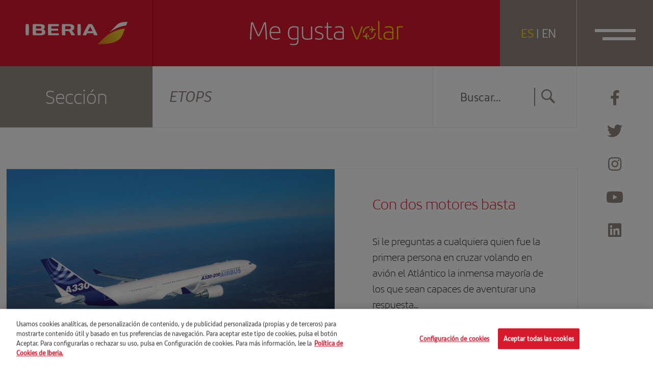

--- FILE ---
content_type: text/html; charset=UTF-8
request_url: https://megustavolar.iberia.com/tag/etops/
body_size: 12009
content:
<!DOCTYPE html>
<html lang="es">
<head>

		<script>
				var digital_data = {
			'Language' : 'es',
			'Market' : 'ES',
						'ModeWeb' : window.innerWidth < 768 ? 'mobile' : window.innerWidth >= 1024 ? 'desktop' : 'tablet',
			'UserStatus' : 'no_logado',
		};

		dataLayer = [];
		dataLayer.push(digital_data);
	</script>
	
	<!-- Google Tag Manager -->

	<script>(function(w,d,s,l,i){w[l]=w[l]||[];w[l].push({'gtm.start':
	new Date().getTime(),event:'gtm.js'});var f=d.getElementsByTagName(s)[0],
	j=d.createElement(s),dl=l!='dataLayer'?'&l='+l:'';j.async=true;j.src=
	'https://www.googletagmanager.com/gtm.js?id='+i+dl;f.parentNode.insertBefore(j,f);
	})(window,document,'script','dataLayer','GTM-5Q6T9D2');</script>

	<!-- End Google Tag Manager -->

		<script>
		dataLayer.push({
			'event': 'view'
		});
	</script>
	
<meta charset="UTF-8">
<meta name="viewport" content="width=device-width, initial-scale=1">
<title>ETOPS archivos - Me gusta volar</title>
<link rel="profile" href="http://gmpg.org/xfn/11">
<link rel="pingback" href="https://megustavolar.iberia.com/xmlrpc.php">

<!-- Favicons -->
<link rel="shortcut icon" href="https://megustavolar.iberia.com/wp-content/themes/mgv/img/favicon.png">



<!-- font-awesome -->
<link href="https://megustavolar.iberia.com/wp-content/themes/mgv/css/font-awesome.min.css" rel="stylesheet">
<link href="https://megustavolar.iberia.com/wp-content/themes/mgv/css/themify-icons.css" rel="stylesheet">
<link href="https://megustavolar.iberia.com/wp-content/themes/mgv/css/custom-icons.css?v=1" rel="stylesheet">
<link href="https://megustavolar.iberia.com/wp-content/themes/mgv/css/iberia-icons.css" rel="stylesheet">
<!--[if lt IE 9]>
<script src="https://megustavolar.iberia.com/wp-content/themes/mgv/js/html5.js"></script>
<![endif]-->

<script type="text/javascript">
	var URL = 'https://megustavolar.iberia.com';
	var TEMPLATE_URL = 'https://megustavolar.iberia.com/wp-content/themes/mgv';

	var LOAD_MORE = 'cargar más';
	var LOADING = 'cargando...';
</script>

<meta name='robots' content='index, follow, max-image-preview:large, max-snippet:-1, max-video-preview:-1' />
<link rel="alternate" hreflang="es" href="https://megustavolar.iberia.com/tag/etops/" />
<link rel="alternate" hreflang="x-default" href="https://megustavolar.iberia.com/tag/etops/" />

	<!-- This site is optimized with the Yoast SEO plugin v26.8 - https://yoast.com/product/yoast-seo-wordpress/ -->
	<link rel="canonical" href="https://megustavolar.iberia.com/tag/etops/" />
	<meta property="og:locale" content="es_ES" />
	<meta property="og:type" content="article" />
	<meta property="og:title" content="ETOPS archivos - Me gusta volar" />
	<meta property="og:url" content="https://megustavolar.iberia.com/tag/etops/" />
	<meta property="og:site_name" content="Me gusta volar" />
	<meta property="og:image" content="https://megustavolar.iberia.com/wp-content/uploads/2021/09/fb-share.png" />
	<meta property="og:image:width" content="1200" />
	<meta property="og:image:height" content="630" />
	<meta property="og:image:type" content="image/png" />
	<meta name="twitter:card" content="summary_large_image" />
	<script type="application/ld+json" class="yoast-schema-graph">{"@context":"https://schema.org","@graph":[{"@type":"CollectionPage","@id":"https://megustavolar.iberia.com/tag/etops/","url":"https://megustavolar.iberia.com/tag/etops/","name":"ETOPS archivos - Me gusta volar","isPartOf":{"@id":"https://megustavolar.iberia.com/#website"},"inLanguage":"es"},{"@type":"WebSite","@id":"https://megustavolar.iberia.com/#website","url":"https://megustavolar.iberia.com/","name":"Me gusta volar","description":"","potentialAction":[{"@type":"SearchAction","target":{"@type":"EntryPoint","urlTemplate":"https://megustavolar.iberia.com/?s={search_term_string}"},"query-input":{"@type":"PropertyValueSpecification","valueRequired":true,"valueName":"search_term_string"}}],"inLanguage":"es"}]}</script>
	<!-- / Yoast SEO plugin. -->


<style id='wp-img-auto-sizes-contain-inline-css' type='text/css'>
img:is([sizes=auto i],[sizes^="auto," i]){contain-intrinsic-size:3000px 1500px}
/*# sourceURL=wp-img-auto-sizes-contain-inline-css */
</style>
<style id='wp-emoji-styles-inline-css' type='text/css'>

	img.wp-smiley, img.emoji {
		display: inline !important;
		border: none !important;
		box-shadow: none !important;
		height: 1em !important;
		width: 1em !important;
		margin: 0 0.07em !important;
		vertical-align: -0.1em !important;
		background: none !important;
		padding: 0 !important;
	}
/*# sourceURL=wp-emoji-styles-inline-css */
</style>
<link rel='stylesheet' id='wp-block-library-css' href='https://megustavolar.iberia.com/wp-includes/css/dist/block-library/style.min.css?ver=6.9' type='text/css' media='all' />
<style id='global-styles-inline-css' type='text/css'>
:root{--wp--preset--aspect-ratio--square: 1;--wp--preset--aspect-ratio--4-3: 4/3;--wp--preset--aspect-ratio--3-4: 3/4;--wp--preset--aspect-ratio--3-2: 3/2;--wp--preset--aspect-ratio--2-3: 2/3;--wp--preset--aspect-ratio--16-9: 16/9;--wp--preset--aspect-ratio--9-16: 9/16;--wp--preset--color--black: #000000;--wp--preset--color--cyan-bluish-gray: #abb8c3;--wp--preset--color--white: #ffffff;--wp--preset--color--pale-pink: #f78da7;--wp--preset--color--vivid-red: #cf2e2e;--wp--preset--color--luminous-vivid-orange: #ff6900;--wp--preset--color--luminous-vivid-amber: #fcb900;--wp--preset--color--light-green-cyan: #7bdcb5;--wp--preset--color--vivid-green-cyan: #00d084;--wp--preset--color--pale-cyan-blue: #8ed1fc;--wp--preset--color--vivid-cyan-blue: #0693e3;--wp--preset--color--vivid-purple: #9b51e0;--wp--preset--gradient--vivid-cyan-blue-to-vivid-purple: linear-gradient(135deg,rgb(6,147,227) 0%,rgb(155,81,224) 100%);--wp--preset--gradient--light-green-cyan-to-vivid-green-cyan: linear-gradient(135deg,rgb(122,220,180) 0%,rgb(0,208,130) 100%);--wp--preset--gradient--luminous-vivid-amber-to-luminous-vivid-orange: linear-gradient(135deg,rgb(252,185,0) 0%,rgb(255,105,0) 100%);--wp--preset--gradient--luminous-vivid-orange-to-vivid-red: linear-gradient(135deg,rgb(255,105,0) 0%,rgb(207,46,46) 100%);--wp--preset--gradient--very-light-gray-to-cyan-bluish-gray: linear-gradient(135deg,rgb(238,238,238) 0%,rgb(169,184,195) 100%);--wp--preset--gradient--cool-to-warm-spectrum: linear-gradient(135deg,rgb(74,234,220) 0%,rgb(151,120,209) 20%,rgb(207,42,186) 40%,rgb(238,44,130) 60%,rgb(251,105,98) 80%,rgb(254,248,76) 100%);--wp--preset--gradient--blush-light-purple: linear-gradient(135deg,rgb(255,206,236) 0%,rgb(152,150,240) 100%);--wp--preset--gradient--blush-bordeaux: linear-gradient(135deg,rgb(254,205,165) 0%,rgb(254,45,45) 50%,rgb(107,0,62) 100%);--wp--preset--gradient--luminous-dusk: linear-gradient(135deg,rgb(255,203,112) 0%,rgb(199,81,192) 50%,rgb(65,88,208) 100%);--wp--preset--gradient--pale-ocean: linear-gradient(135deg,rgb(255,245,203) 0%,rgb(182,227,212) 50%,rgb(51,167,181) 100%);--wp--preset--gradient--electric-grass: linear-gradient(135deg,rgb(202,248,128) 0%,rgb(113,206,126) 100%);--wp--preset--gradient--midnight: linear-gradient(135deg,rgb(2,3,129) 0%,rgb(40,116,252) 100%);--wp--preset--font-size--small: 13px;--wp--preset--font-size--medium: 20px;--wp--preset--font-size--large: 36px;--wp--preset--font-size--x-large: 42px;--wp--preset--spacing--20: 0.44rem;--wp--preset--spacing--30: 0.67rem;--wp--preset--spacing--40: 1rem;--wp--preset--spacing--50: 1.5rem;--wp--preset--spacing--60: 2.25rem;--wp--preset--spacing--70: 3.38rem;--wp--preset--spacing--80: 5.06rem;--wp--preset--shadow--natural: 6px 6px 9px rgba(0, 0, 0, 0.2);--wp--preset--shadow--deep: 12px 12px 50px rgba(0, 0, 0, 0.4);--wp--preset--shadow--sharp: 6px 6px 0px rgba(0, 0, 0, 0.2);--wp--preset--shadow--outlined: 6px 6px 0px -3px rgb(255, 255, 255), 6px 6px rgb(0, 0, 0);--wp--preset--shadow--crisp: 6px 6px 0px rgb(0, 0, 0);}:where(.is-layout-flex){gap: 0.5em;}:where(.is-layout-grid){gap: 0.5em;}body .is-layout-flex{display: flex;}.is-layout-flex{flex-wrap: wrap;align-items: center;}.is-layout-flex > :is(*, div){margin: 0;}body .is-layout-grid{display: grid;}.is-layout-grid > :is(*, div){margin: 0;}:where(.wp-block-columns.is-layout-flex){gap: 2em;}:where(.wp-block-columns.is-layout-grid){gap: 2em;}:where(.wp-block-post-template.is-layout-flex){gap: 1.25em;}:where(.wp-block-post-template.is-layout-grid){gap: 1.25em;}.has-black-color{color: var(--wp--preset--color--black) !important;}.has-cyan-bluish-gray-color{color: var(--wp--preset--color--cyan-bluish-gray) !important;}.has-white-color{color: var(--wp--preset--color--white) !important;}.has-pale-pink-color{color: var(--wp--preset--color--pale-pink) !important;}.has-vivid-red-color{color: var(--wp--preset--color--vivid-red) !important;}.has-luminous-vivid-orange-color{color: var(--wp--preset--color--luminous-vivid-orange) !important;}.has-luminous-vivid-amber-color{color: var(--wp--preset--color--luminous-vivid-amber) !important;}.has-light-green-cyan-color{color: var(--wp--preset--color--light-green-cyan) !important;}.has-vivid-green-cyan-color{color: var(--wp--preset--color--vivid-green-cyan) !important;}.has-pale-cyan-blue-color{color: var(--wp--preset--color--pale-cyan-blue) !important;}.has-vivid-cyan-blue-color{color: var(--wp--preset--color--vivid-cyan-blue) !important;}.has-vivid-purple-color{color: var(--wp--preset--color--vivid-purple) !important;}.has-black-background-color{background-color: var(--wp--preset--color--black) !important;}.has-cyan-bluish-gray-background-color{background-color: var(--wp--preset--color--cyan-bluish-gray) !important;}.has-white-background-color{background-color: var(--wp--preset--color--white) !important;}.has-pale-pink-background-color{background-color: var(--wp--preset--color--pale-pink) !important;}.has-vivid-red-background-color{background-color: var(--wp--preset--color--vivid-red) !important;}.has-luminous-vivid-orange-background-color{background-color: var(--wp--preset--color--luminous-vivid-orange) !important;}.has-luminous-vivid-amber-background-color{background-color: var(--wp--preset--color--luminous-vivid-amber) !important;}.has-light-green-cyan-background-color{background-color: var(--wp--preset--color--light-green-cyan) !important;}.has-vivid-green-cyan-background-color{background-color: var(--wp--preset--color--vivid-green-cyan) !important;}.has-pale-cyan-blue-background-color{background-color: var(--wp--preset--color--pale-cyan-blue) !important;}.has-vivid-cyan-blue-background-color{background-color: var(--wp--preset--color--vivid-cyan-blue) !important;}.has-vivid-purple-background-color{background-color: var(--wp--preset--color--vivid-purple) !important;}.has-black-border-color{border-color: var(--wp--preset--color--black) !important;}.has-cyan-bluish-gray-border-color{border-color: var(--wp--preset--color--cyan-bluish-gray) !important;}.has-white-border-color{border-color: var(--wp--preset--color--white) !important;}.has-pale-pink-border-color{border-color: var(--wp--preset--color--pale-pink) !important;}.has-vivid-red-border-color{border-color: var(--wp--preset--color--vivid-red) !important;}.has-luminous-vivid-orange-border-color{border-color: var(--wp--preset--color--luminous-vivid-orange) !important;}.has-luminous-vivid-amber-border-color{border-color: var(--wp--preset--color--luminous-vivid-amber) !important;}.has-light-green-cyan-border-color{border-color: var(--wp--preset--color--light-green-cyan) !important;}.has-vivid-green-cyan-border-color{border-color: var(--wp--preset--color--vivid-green-cyan) !important;}.has-pale-cyan-blue-border-color{border-color: var(--wp--preset--color--pale-cyan-blue) !important;}.has-vivid-cyan-blue-border-color{border-color: var(--wp--preset--color--vivid-cyan-blue) !important;}.has-vivid-purple-border-color{border-color: var(--wp--preset--color--vivid-purple) !important;}.has-vivid-cyan-blue-to-vivid-purple-gradient-background{background: var(--wp--preset--gradient--vivid-cyan-blue-to-vivid-purple) !important;}.has-light-green-cyan-to-vivid-green-cyan-gradient-background{background: var(--wp--preset--gradient--light-green-cyan-to-vivid-green-cyan) !important;}.has-luminous-vivid-amber-to-luminous-vivid-orange-gradient-background{background: var(--wp--preset--gradient--luminous-vivid-amber-to-luminous-vivid-orange) !important;}.has-luminous-vivid-orange-to-vivid-red-gradient-background{background: var(--wp--preset--gradient--luminous-vivid-orange-to-vivid-red) !important;}.has-very-light-gray-to-cyan-bluish-gray-gradient-background{background: var(--wp--preset--gradient--very-light-gray-to-cyan-bluish-gray) !important;}.has-cool-to-warm-spectrum-gradient-background{background: var(--wp--preset--gradient--cool-to-warm-spectrum) !important;}.has-blush-light-purple-gradient-background{background: var(--wp--preset--gradient--blush-light-purple) !important;}.has-blush-bordeaux-gradient-background{background: var(--wp--preset--gradient--blush-bordeaux) !important;}.has-luminous-dusk-gradient-background{background: var(--wp--preset--gradient--luminous-dusk) !important;}.has-pale-ocean-gradient-background{background: var(--wp--preset--gradient--pale-ocean) !important;}.has-electric-grass-gradient-background{background: var(--wp--preset--gradient--electric-grass) !important;}.has-midnight-gradient-background{background: var(--wp--preset--gradient--midnight) !important;}.has-small-font-size{font-size: var(--wp--preset--font-size--small) !important;}.has-medium-font-size{font-size: var(--wp--preset--font-size--medium) !important;}.has-large-font-size{font-size: var(--wp--preset--font-size--large) !important;}.has-x-large-font-size{font-size: var(--wp--preset--font-size--x-large) !important;}
/*# sourceURL=global-styles-inline-css */
</style>

<style id='classic-theme-styles-inline-css' type='text/css'>
/*! This file is auto-generated */
.wp-block-button__link{color:#fff;background-color:#32373c;border-radius:9999px;box-shadow:none;text-decoration:none;padding:calc(.667em + 2px) calc(1.333em + 2px);font-size:1.125em}.wp-block-file__button{background:#32373c;color:#fff;text-decoration:none}
/*# sourceURL=/wp-includes/css/classic-themes.min.css */
</style>
<link rel='stylesheet' id='contact-form-7-css' href='https://megustavolar.iberia.com/wp-content/plugins/contact-form-7/includes/css/styles.css?ver=6.1.4' type='text/css' media='all' />
<link rel='stylesheet' id='mgv-style-css' href='https://megustavolar.iberia.com/wp-content/themes/mgv/style.css?ver=6.9' type='text/css' media='all' />
<link rel='stylesheet' id='animsition-style-css' href='https://megustavolar.iberia.com/wp-content/themes/mgv/js/animsition/animsition.css?ver=6.9' type='text/css' media='all' />
<link rel='stylesheet' id='magnific-style-css' href='https://megustavolar.iberia.com/wp-content/themes/mgv/js/magnific/magnific-popup.css?ver=6.9' type='text/css' media='all' />
<link rel='stylesheet' id='swiper-style-css' href='https://megustavolar.iberia.com/wp-content/themes/mgv/js/swiper/swiper-bundle.min.css?ver=6.9' type='text/css' media='all' />
<link rel='stylesheet' id='select2-style-css' href='https://megustavolar.iberia.com/wp-content/themes/mgv/js/select2/select2.min.css?ver=6.9' type='text/css' media='all' />
<link rel='stylesheet' id='aos-style-css' href='https://megustavolar.iberia.com/wp-content/themes/mgv/js/aos/aos.css?ver=6.9' type='text/css' media='all' />
<link rel='stylesheet' id='scalize-style-css' href='https://megustavolar.iberia.com/wp-content/themes/mgv/js/scalize/scalize.css?ver=6.9' type='text/css' media='all' />
<link rel='stylesheet' id='bootstrap-style-css' href='https://megustavolar.iberia.com/wp-content/themes/mgv/css/bootstrap.min.css?ver=6.9' type='text/css' media='all' />
<link rel='stylesheet' id='custom-style-css' href='https://megustavolar.iberia.com/wp-content/themes/mgv/css/custom.css?ver=1701435506' type='text/css' media='all' />
<link rel='stylesheet' id='custom-style-2-css' href='https://megustavolar.iberia.com/wp-content/themes/mgv/css/custom-2.css?ver=1631778745' type='text/css' media='all' />
<link rel='stylesheet' id='mab-minimize-admin-bar-css-css' href='https://megustavolar.iberia.com/wp-content/themes/mgv/inc/minimize-admin-bar/css/style.css?ver=6.9' type='text/css' media='all' />
<script type="text/javascript" src="https://megustavolar.iberia.com/wp-includes/js/jquery/jquery.min.js?ver=3.7.1" id="jquery-core-js"></script>
<script type="text/javascript" src="https://megustavolar.iberia.com/wp-includes/js/jquery/jquery-migrate.min.js?ver=3.4.1" id="jquery-migrate-js"></script>
<script type="text/javascript" id="wpml-cookie-js-extra">
/* <![CDATA[ */
var wpml_cookies = {"wp-wpml_current_language":{"value":"es","expires":1,"path":"/"}};
var wpml_cookies = {"wp-wpml_current_language":{"value":"es","expires":1,"path":"/"}};
//# sourceURL=wpml-cookie-js-extra
/* ]]> */
</script>
<script type="text/javascript" src="https://megustavolar.iberia.com/wp-content/plugins/sitepress-multilingual-cms/res/js/cookies/language-cookie.js?ver=4.5.8" id="wpml-cookie-js"></script>
<script type="text/javascript" src="https://megustavolar.iberia.com/wp-content/themes/mgv/js/jquery.easing.min.js?ver=6.9" id="jquery-easing-js"></script>
<script type="text/javascript" src="https://megustavolar.iberia.com/wp-content/themes/mgv/js/popper.js?ver=6.9" id="popper-js"></script>
<script type="text/javascript" src="https://megustavolar.iberia.com/wp-content/themes/mgv/js/bootstrap.min.js?ver=6.9" id="bootstrap-js"></script>
<script type="text/javascript" src="https://megustavolar.iberia.com/wp-content/themes/mgv/js/bootstrap-hover-dropdown.min.js?ver=6.9" id="bootstrap-hover-dropdown-js"></script>
<script type="text/javascript" src="https://megustavolar.iberia.com/wp-content/themes/mgv/js/bowser.min.js?ver=6.9" id="bowser-js"></script>
<script type="text/javascript" src="https://megustavolar.iberia.com/wp-content/themes/mgv/js/device.min.js?ver=6.9" id="device-js"></script>
<script type="text/javascript" src="https://megustavolar.iberia.com/wp-content/themes/mgv/js/bootbox.min.js?ver=6.9" id="bootbox-js-js"></script>
<script type="text/javascript" src="https://megustavolar.iberia.com/wp-content/themes/mgv/js/spin/spin.min.js?ver=6.9" id="spin-js"></script>
<script type="text/javascript" src="https://megustavolar.iberia.com/wp-content/themes/mgv/js/spin/jquery.spin.js?ver=6.9" id="jquery-spin-js"></script>
<script type="text/javascript" src="https://megustavolar.iberia.com/wp-content/themes/mgv/js/animsition/animsition.js?ver=6.9" id="animsition-js-js"></script>
<script type="text/javascript" src="https://megustavolar.iberia.com/wp-content/themes/mgv/js/magnific/jquery.magnific-popup.min.js?ver=6.9" id="magnific-js-js"></script>
<script type="text/javascript" src="https://megustavolar.iberia.com/wp-content/themes/mgv/js/swiper/swiper-bundle.min.js?ver=6.9" id="swiper-js-js"></script>
<script type="text/javascript" src="https://megustavolar.iberia.com/wp-content/themes/mgv/js/select2/select2.min.js?ver=6.9" id="select2-js-js"></script>
<script type="text/javascript" src="https://megustavolar.iberia.com/wp-content/themes/mgv/js/aos/aos.js?ver=6.9" id="aos-js-js"></script>
<script type="text/javascript" src="https://megustavolar.iberia.com/wp-content/themes/mgv/js/scalize/scalize.js?ver=6.9" id="scalize-js-js"></script>
<script type="text/javascript" id="my_loadmore-js-extra">
/* <![CDATA[ */
var misha_loadmore_params = {"ajaxurl":"https://megustavolar.iberia.com/wp-admin/admin-ajax.php","posts":"{\"tag\":\"etops\",\"error\":\"\",\"m\":\"\",\"p\":0,\"post_parent\":\"\",\"subpost\":\"\",\"subpost_id\":\"\",\"attachment\":\"\",\"attachment_id\":0,\"name\":\"\",\"pagename\":\"\",\"page_id\":0,\"second\":\"\",\"minute\":\"\",\"hour\":\"\",\"day\":0,\"monthnum\":0,\"year\":0,\"w\":0,\"category_name\":\"\",\"cat\":\"\",\"tag_id\":14117,\"author\":\"\",\"author_name\":\"\",\"feed\":\"\",\"tb\":\"\",\"paged\":0,\"meta_key\":\"\",\"meta_value\":\"\",\"preview\":\"\",\"s\":\"\",\"sentence\":\"\",\"title\":\"\",\"fields\":\"all\",\"menu_order\":\"\",\"embed\":\"\",\"category__in\":[],\"category__not_in\":[],\"category__and\":[],\"post__in\":[],\"post__not_in\":[],\"post_name__in\":[],\"tag__in\":[],\"tag__not_in\":[],\"tag__and\":[],\"tag_slug__in\":[\"etops\"],\"tag_slug__and\":[],\"post_parent__in\":[],\"post_parent__not_in\":[],\"author__in\":[],\"author__not_in\":[],\"search_columns\":[],\"post_type\":[\"post\"],\"ignore_sticky_posts\":false,\"suppress_filters\":false,\"cache_results\":true,\"update_post_term_cache\":true,\"update_menu_item_cache\":false,\"lazy_load_term_meta\":true,\"update_post_meta_cache\":true,\"posts_per_page\":10,\"nopaging\":false,\"comments_per_page\":\"50\",\"no_found_rows\":false,\"order\":\"DESC\"}","current_page":"1","max_page":"1"};
//# sourceURL=my_loadmore-js-extra
/* ]]> */
</script>
<script type="text/javascript" src="https://megustavolar.iberia.com/wp-content/themes/mgv/js/myloadmore.js?ver=6.9" id="my_loadmore-js"></script>
<script type="text/javascript" id="wpml-xdomain-data-js-extra">
/* <![CDATA[ */
var wpml_xdomain_data = {"css_selector":"wpml-ls-item","ajax_url":"https://megustavolar.iberia.com/wp-admin/admin-ajax.php","current_lang":"es"};
//# sourceURL=wpml-xdomain-data-js-extra
/* ]]> */
</script>
<script type="text/javascript" src="https://megustavolar.iberia.com/wp-content/plugins/sitepress-multilingual-cms/res/js/xdomain-data.js?ver=4.5.8" id="wpml-xdomain-data-js"></script>
<script></script><link rel="https://api.w.org/" href="https://megustavolar.iberia.com/wp-json/" /><link rel="alternate" title="JSON" type="application/json" href="https://megustavolar.iberia.com/wp-json/wp/v2/tags/14117" /><meta name="generator" content="WPML ver:4.5.8 stt:1,2;" />
<meta name="generator" content="Powered by WPBakery Page Builder - drag and drop page builder for WordPress."/>
<noscript><style> .wpb_animate_when_almost_visible { opacity: 1; }</style></noscript>
<!--[if lte IE 8]>
<link href="https://megustavolar.iberia.com/wp-content/themes/mgv/css/ie8.css" rel="stylesheet">
<![endif]-->

<script type="text/javascript" src="https://megustavolar.iberia.com/wp-content/themes/mgv/js/respond.js"></script>

</head>


<body class="archive tag tag-etops tag-14117 wp-theme-mgv group-blog wpb-js-composer js-comp-ver-8.6.1 vc_responsive">

	<!-- Google Tag Manager (noscript) -->

	<noscript><iframe src="https://www.googletagmanager.com/ns.html?id=GTM-5Q6T9D2"
	height="0" width="0" style="display:none;visibility:hidden"></iframe></noscript>

	<!-- End Google Tag Manager (noscript) -->

	
	<header class="navbar navbar-default navbar-fixed-top sticky-top" id="navbar" role="banner">

      	<div class="main-navbar">
      		<div class="col-logo">
				<a class="navbar-brand" href="https://megustavolar.iberia.com">
					<img src="https://megustavolar.iberia.com/wp-content/themes/mgv/img/logo-iberia.svg" class="img-fluid logo-texto">
					<img src="https://megustavolar.iberia.com/wp-content/themes/mgv/img/logo-iberia-icono.svg" class="img-fluid logo-icono">
				</a>      			
      		</div>
      		<div class="col-center">
				<a class="navbar-center" href="https://megustavolar.iberia.com">
										<img src="https://megustavolar.iberia.com/wp-content/themes/mgv/img/logo-mgv.svg" class="img-fluid">
							
				</a>
      		</div>
      		<div class="col-button col-lenguage">
		       <div class="language-link">
		       		<div class="lenguage-cell">
		       					       			<a href="https://megustavolar.iberia.com/tag/etops/" class="active">ES</a> | <a href="https://love2fly.iberia.com" >EN</a>
		       		</div>
		       </div> 	      			
      		</div>
      		<div class="col-button col-menu">

				<button type="button" class="navbar-toggle collapsed" data-bs-toggle="collapse" data-bs-target="#navbar-collapse" aria-expanded="false">
		            <span class="sr-only">Toggle navigation</span>
		            <span class="icon-bar"></span>
		            <span class="icon-bar"></span>
		        </button>

		        
		    </div> 		
      	</div> 

   </header>

   <div id="navbar-collapse" class="navbar-collapse collapse" aria-expanded="false" style="height: 0px;">
		<ul id="menu-menu-principal" class="nav navbar-nav ml-auto"><li id="menu-item-9726" class="menu-item menu-item-type-taxonomy menu-item-object-category menu-item-9726"><a href="https://megustavolar.iberia.com/category/firma-invitada/">Firma invitada</a></li>
<li id="menu-item-9730" class="menu-item menu-item-type-taxonomy menu-item-object-category menu-item-9730"><a title="El poder de la atención plena" href="https://megustavolar.iberia.com/category/sin-miedo-a-volar/">Sin miedo a volar</a></li>
<li id="menu-item-9725" class="menu-item menu-item-type-taxonomy menu-item-object-category menu-item-9725"><a href="https://megustavolar.iberia.com/category/destinos-iberia/">Destinos Iberia</a></li>
<li id="menu-item-9723" class="menu-item menu-item-type-taxonomy menu-item-object-category menu-item-9723"><a href="https://megustavolar.iberia.com/category/aerotrastornados/">Aerotrastornados</a></li>
<li id="menu-item-9729" class="menu-item menu-item-type-taxonomy menu-item-object-category menu-item-9729"><a href="https://megustavolar.iberia.com/category/enrondados/">EnRONDAdos</a></li>
<li id="menu-item-43182" class="menu-item menu-item-type-taxonomy menu-item-object-category menu-item-43182"><a href="https://megustavolar.iberia.com/category/consejos-al-vuelo/">Consejos al vuelo</a></li>
<li id="menu-item-9727" class="menu-item menu-item-type-taxonomy menu-item-object-category menu-item-9727"><a href="https://megustavolar.iberia.com/category/iberia-por-el-mundo/">Iberia por el mundo</a></li>
<li id="menu-item-9728" class="menu-item menu-item-type-taxonomy menu-item-object-category menu-item-9728"><a href="https://megustavolar.iberia.com/category/empleados-cicerones/">Empleados cicerones</a></li>
</ul>	
		<div class="menu-buscador">
			<form id="searchform" role="search" method="get" class="search-form" autocomplete="off" action="https://megustavolar.iberia.com/">
	<label>
		<input type="text" class="search-field ph" value="" name="s" placeholder="Buscar...">
	</label>
	<a href="javascript:void(0)" onclick="jQuery('#searchform').submit();" class="btn"><i class="icon-search"></i></a>
	<input type="submit" class="search-submit hidden" value="Buscar">
</form>		</div>
   </div>

   <div class="header-social-networks">
   		    <a href="https://www.facebook.com/iberia" target="_blank" data-red-social="facebook"><i class="fab fa-facebook-f"></i></a>
    <a href="https://twitter.com/Iberia" target="_blank" data-red-social="twitter"><i class="fab fa-twitter"></i></a>
    <a href="https://instagram.com/iberia/?hl=es" target="_blank" data-red-social="instagram"><i class="fab fa-instagram"></i></a>
    <a href="https://www.youtube.com/user/IBERIA" target="_blank" data-red-social="youtube"><i class="fab fa-youtube"></i></a>
    <a href="https://es.linkedin.com/company/iberia" target="_blank" data-red-social="linkedin"><i class="fab fa-linkedin"></i></a>
     </div>

	<section id="primary" class="content-area">
		<main id="main" class="site-main" role="main">

			<header class="page-header">
				<div class="container-fluid">
					<div class="row">
						<div class="col-12 col-md-9 p-0">
							
							<div class="box-title-header">Sección</div>

							<h1 class="page-title">
								ETOPS							</h1>

						</div><!-- .col -->

						<div class="col-0 col-md-3 p-0 col-buscador">
							<div class="header-buscador">
								<div class="menu-buscador">
									<form id="searchform" role="search" method="get" class="search-form" autocomplete="off" action="https://megustavolar.iberia.com/">
	<label>
		<input type="text" class="search-field ph" value="" name="s" placeholder="Buscar...">
	</label>
	<a href="javascript:void(0)" onclick="jQuery('#searchform').submit();" class="btn"><i class="icon-search"></i></a>
	<input type="submit" class="search-submit hidden" value="Buscar">
</form>								</div>
							</div><!-- .header-buscador -->
						</div><!-- .col -->
					</div><!-- .row -->
				</div><!-- .container -->				
			</header><!-- .page-header -->

					

			<div class="section">
				<div class="container">
					<div class="row">
						<div class="col-12">

														
								
<article id="post-9354" class="post-border post-9354 post type-post status-publish format-standard hentry category-aerotrastornados tag-airbus-a330 tag-aviacion tag-boeing-767 tag-etops tag-motores">

	<div class="row">
				<div class="col-12 col-lg-7 order-lg-1 order-md-1">
			<a href="https://megustavolar.iberia.com/2010/08/31/con-dos-motores-basta/"  class="img-hover-zoom">
				<img src="https://megustavolar.iberia.com/wp-content/themes/mgv/inc/timthumb.php?src=https://megustavolar.iberia.com/wp-content/uploads/mgv/A330_Airbus_650.jpg&w=1000&h=700" class="img-fluid">
			</a>
		</div><!-- .col -->
		
		<div class="col-img col-12 col-lg-5  order-lg-2 order-md-2">
			<div class="cont-previo cont-previo-content">
				<div data-aos="fade-up" data-aos-delay="0"><a href="https://megustavolar.iberia.com/2010/08/31/con-dos-motores-basta/"  class="titulo-entrada"><h2>Con dos motores basta</h2></a></div>
				<div data-aos="fade-up" data-aos-delay="300"><div class="texto-entrada">
Si le preguntas a cualquiera quien fue la primera persona en cruzar volando en avión el Atlántico la inmensa mayoría de los que sean capaces de aventurar una respuesta...</div></div>

				<div data-aos="fade-up" data-aos-delay="600"><a href="https://megustavolar.iberia.com/category/aerotrastornados/" class='hashtag hashtag-bottom'>Aerotrastornados</a></div>
				<div class="fecha-post" data-aos="fade-up" data-aos-delay="900">31/08/2010</div>
			</div>
		</div><!-- .col -->

			</div><!-- .row -->

</article><!-- #post-## -->

							
							
											</div>
				</div>
			</div><!-- .section -->
		</div>

		</main><!-- #main -->
	</section><!-- #primary -->





	<footer id="colophon" class="site-footer" role="contentinfo">
		<div class="main-footer">
			<div class="container">
				<div class="row">
					<div class="col-12 col-md-3 col-xl-4">
						<ul id="menu-menu-principal-1" class="nav navbar-nav ml-auto"><li class="menu-item menu-item-type-taxonomy menu-item-object-category menu-item-9726"><a href="https://megustavolar.iberia.com/category/firma-invitada/">Firma invitada</a></li>
<li class="menu-item menu-item-type-taxonomy menu-item-object-category menu-item-9730"><a title="El poder de la atención plena" href="https://megustavolar.iberia.com/category/sin-miedo-a-volar/">Sin miedo a volar</a></li>
<li class="menu-item menu-item-type-taxonomy menu-item-object-category menu-item-9725"><a href="https://megustavolar.iberia.com/category/destinos-iberia/">Destinos Iberia</a></li>
<li class="menu-item menu-item-type-taxonomy menu-item-object-category menu-item-9723"><a href="https://megustavolar.iberia.com/category/aerotrastornados/">Aerotrastornados</a></li>
<li class="menu-item menu-item-type-taxonomy menu-item-object-category menu-item-9729"><a href="https://megustavolar.iberia.com/category/enrondados/">EnRONDAdos</a></li>
<li class="menu-item menu-item-type-taxonomy menu-item-object-category menu-item-43182"><a href="https://megustavolar.iberia.com/category/consejos-al-vuelo/">Consejos al vuelo</a></li>
<li class="menu-item menu-item-type-taxonomy menu-item-object-category menu-item-9727"><a href="https://megustavolar.iberia.com/category/iberia-por-el-mundo/">Iberia por el mundo</a></li>
<li class="menu-item menu-item-type-taxonomy menu-item-object-category menu-item-9728"><a href="https://megustavolar.iberia.com/category/empleados-cicerones/">Empleados cicerones</a></li>
</ul>					</div>
					<div class="col-12 col-md-3 col-xl-4">
						<ul>
							<li><a href="https://megustavolar.iberia.com/acerca-de-me-gusta-volar/">Acerca de Me Gusta Volar</a></li>
							<li><a href="https://megustavolar.iberia.com/aviso-legal/" rel="nofollow">Aviso Legal</a></li>
														<li><a href="https://www.iberia.com/es/politica-de-cookies/" target="_blank" rel="nofollow">Política de Cookies</a></li>
														<li><a href="https://megustavolar.iberia.com/condiciones-de-uso/" rel="nofollow">Condiciones de uso</a></li>
														<li><a href="https://www.iberia.com/es/informacion-sobre-privacidad/" target="_blank" rel="nofollow">Política de Privacidad</a></li>
													</ul>
					</div>
					<div class="col-12 col-md-6 col-xl-4 col-newsletter">

						<div class="newsletter">
							<h2><i class="icon-envelope"></i> Suscríbete a nuestra newsletter</h2>

							<form id="form-newsletter" class="form-newsletter">
								<input type="text" name="" id="email-newsletter" class="input-text" placeholder="Introduce tu email">
								<a href="" class="btn-submit">Enviar</a>
								<input type="submit" name="" class="d-none" value="Enviar">
							</form>
						</div>

						<div class="footer-social-network">
							    <a href="https://www.facebook.com/iberia" target="_blank" data-red-social="facebook"><i class="fab fa-facebook-f"></i></a>
    <a href="https://twitter.com/Iberia" target="_blank" data-red-social="twitter"><i class="fab fa-twitter"></i></a>
    <a href="https://instagram.com/iberia/?hl=es" target="_blank" data-red-social="instagram"><i class="fab fa-instagram"></i></a>
    <a href="https://www.youtube.com/user/IBERIA" target="_blank" data-red-social="youtube"><i class="fab fa-youtube"></i></a>
    <a href="https://es.linkedin.com/company/iberia" target="_blank" data-red-social="linkedin"><i class="fab fa-linkedin"></i></a>
  						</div>
						
					</div>
				</div><!-- .row -->
			</div><!-- .container -->
		</div>
		<div class="post-footer">
			<div class="container">
				<div class="row">
					<div class="col-12 col-md-4 iberia">
						<a class="" href="https://www.iberia.com/" target="_blank">
							<img src="https://megustavolar.iberia.com/wp-content/themes/mgv/img/logo-iberia.svg" class="img-fluid"></a>				
						</a>      
					</div>
					<div class="col-12  col-md-4">
						<div class="info">@Iberia 2026</div>
					</div>
					<div class="col-12  col-md-4 mgv">
						<a class="" href="https://megustavolar.iberia.com">
														<img src="https://megustavolar.iberia.com/wp-content/themes/mgv/img/logo-mgv.svg" class="img-fluid">
											
						</a>      
					</div>
				</div>
			</div><!-- .container -->
		</div>
	</footer><!-- #colophon -->


	<!-- Modal -->
	<div class="modal fade" id="modal-newsletter" tabindex="-1" role="dialog" aria-hidden="true">
	  <div class="modal-dialog modal-lg modal-dialog-centered" role="document">
	    <div class="modal-content">
	      <div class="modal-header">
	        <h5 class="modal-title" id="exampleModalCenterTitle">Suscríbete a nuestra newsletter</h5>
	        <button type="button" class="close" data-bs-dismiss="modal" aria-label="Close">
	          <span aria-hidden="true">&times;</span>
	        </button>
	      </div>
	      <div class="modal-body">
	      	<div class="row">
		      	<div class="col-md-12">
					<!-- Begin Mailchimp Signup Form -->
					<style type="text/css">
						#mc-embedded-subscribe-form input[type=checkbox]{display: inline; width: auto;margin-right: 10px;}
						#mergeRow-gdpr {margin-top: 20px;}
						#mergeRow-gdpr fieldset label {font-weight: normal;}
						#mc-embedded-subscribe-form .mc_fieldset{border:none;min-height: 0px;padding-bottom:0px;}
					</style>
					<div id="mc_embed_signup">
						<form action="https://tinkle.us17.list-manage.com/subscribe/post?u=e7e5f51517ead247eccf43b46&amp;id=f42fabaf3c" method="post" id="mc-embedded-subscribe-form" name="mc-embedded-subscribe-form" class="validate" target="_blank" novalidate>
							<div id="mc_embed_signup_scroll">
								<input type="email" value="" name="EMAIL" class="email form-control" id="mce-EMAIL" placeholder="Introduce tu email" required>
								<div id="mergeRow-gdpr" class="mergeRow gdpr-mergeRow content__gdprBlock mc-field-group">
									<div class="content__gdpr">
										<label>Marketing Permissions</label>
										<p>Podrás darte de baja de nuestro boletín en cualquier momento. Para ello bastará con que pinches en el enlace que encontrarás en el pie de cualquieda de nuestros correos electrónicos. Para información sobre nuestra política de privacidad, por favor, visita nuestra página web.</p>
									</div>
									<div class="content__gdprLegal">
										<p>Utilizamos Mailchimp como nuestra plataforma de marketing. Al pinchar en el botón "Suscríbete" que encontrarás aquí debajo, aceptas que la información que te solicitamos sea transferida a Mailchimp para su procesamiento. <a href="https://mailchimp.com/legal/" target="_blank">Descubre más acerca de la política de privacidad de Mailchimp aquí.</a></p>
									</div>
								</div>
								<!-- real people should not fill this in and expect good things - do not remove this or risk form bot signups-->
								<div style="position: absolute; left: -5000px;" aria-hidden="true"><input type="text" name="b_e7e5f51517ead247eccf43b46_f42fabaf3c" tabindex="-1" value=""></div>
								<div class="clear"><input type="submit" value="Suscríbete" name="Suscríbete" id="mc-embedded-Suscríbete" class="button btn btn-primary"></div>
							</div>
						</form>
					</div>
					<!--End mc_embed_signup-->
		      	</div><!-- .col -->
		    </div><!-- .row -->
	      </div>
	    </div>
	  </div>
	</div>


<script type="speculationrules">
{"prefetch":[{"source":"document","where":{"and":[{"href_matches":"/*"},{"not":{"href_matches":["/wp-*.php","/wp-admin/*","/wp-content/uploads/*","/wp-content/*","/wp-content/plugins/*","/wp-content/themes/mgv/*","/*\\?(.+)"]}},{"not":{"selector_matches":"a[rel~=\"nofollow\"]"}},{"not":{"selector_matches":".no-prefetch, .no-prefetch a"}}]},"eagerness":"conservative"}]}
</script>
<script type="text/javascript" src="https://megustavolar.iberia.com/wp-includes/js/dist/hooks.min.js?ver=dd5603f07f9220ed27f1" id="wp-hooks-js"></script>
<script type="text/javascript" src="https://megustavolar.iberia.com/wp-includes/js/dist/i18n.min.js?ver=c26c3dc7bed366793375" id="wp-i18n-js"></script>
<script type="text/javascript" id="wp-i18n-js-after">
/* <![CDATA[ */
wp.i18n.setLocaleData( { 'text direction\u0004ltr': [ 'ltr' ] } );
//# sourceURL=wp-i18n-js-after
/* ]]> */
</script>
<script type="text/javascript" src="https://megustavolar.iberia.com/wp-content/plugins/contact-form-7/includes/swv/js/index.js?ver=6.1.4" id="swv-js"></script>
<script type="text/javascript" id="contact-form-7-js-translations">
/* <![CDATA[ */
( function( domain, translations ) {
	var localeData = translations.locale_data[ domain ] || translations.locale_data.messages;
	localeData[""].domain = domain;
	wp.i18n.setLocaleData( localeData, domain );
} )( "contact-form-7", {"translation-revision-date":"2025-12-01 15:45:40+0000","generator":"GlotPress\/4.0.3","domain":"messages","locale_data":{"messages":{"":{"domain":"messages","plural-forms":"nplurals=2; plural=n != 1;","lang":"es"},"This contact form is placed in the wrong place.":["Este formulario de contacto est\u00e1 situado en el lugar incorrecto."],"Error:":["Error:"]}},"comment":{"reference":"includes\/js\/index.js"}} );
//# sourceURL=contact-form-7-js-translations
/* ]]> */
</script>
<script type="text/javascript" id="contact-form-7-js-before">
/* <![CDATA[ */
var wpcf7 = {
    "api": {
        "root": "https:\/\/megustavolar.iberia.com\/wp-json\/",
        "namespace": "contact-form-7\/v1"
    }
};
//# sourceURL=contact-form-7-js-before
/* ]]> */
</script>
<script type="text/javascript" src="https://megustavolar.iberia.com/wp-content/plugins/contact-form-7/includes/js/index.js?ver=6.1.4" id="contact-form-7-js"></script>
<script type="text/javascript" src="https://megustavolar.iberia.com/wp-content/themes/mgv/js/skip-link-focus-fix.js?ver=20130115" id="mgv-skip-link-focus-fix-js"></script>
<script type="text/javascript" src="https://megustavolar.iberia.com/wp-content/themes/mgv/js/custom.js?ver=1653035662" id="custom-js-js"></script>
<script type="text/javascript" src="https://megustavolar.iberia.com/wp-content/themes/mgv/js/ga4_tracking.js?ver=1689598977" id="ga4-js-js"></script>
<script type="text/javascript" src="https://megustavolar.iberia.com/wp-content/themes/mgv/inc/minimize-admin-bar/js/app.js?ver=1.0" id="mab-minimize-admin-bar-js-js"></script>
<script id="wp-emoji-settings" type="application/json">
{"baseUrl":"https://s.w.org/images/core/emoji/17.0.2/72x72/","ext":".png","svgUrl":"https://s.w.org/images/core/emoji/17.0.2/svg/","svgExt":".svg","source":{"concatemoji":"https://megustavolar.iberia.com/wp-includes/js/wp-emoji-release.min.js?ver=6.9"}}
</script>
<script type="module">
/* <![CDATA[ */
/*! This file is auto-generated */
const a=JSON.parse(document.getElementById("wp-emoji-settings").textContent),o=(window._wpemojiSettings=a,"wpEmojiSettingsSupports"),s=["flag","emoji"];function i(e){try{var t={supportTests:e,timestamp:(new Date).valueOf()};sessionStorage.setItem(o,JSON.stringify(t))}catch(e){}}function c(e,t,n){e.clearRect(0,0,e.canvas.width,e.canvas.height),e.fillText(t,0,0);t=new Uint32Array(e.getImageData(0,0,e.canvas.width,e.canvas.height).data);e.clearRect(0,0,e.canvas.width,e.canvas.height),e.fillText(n,0,0);const a=new Uint32Array(e.getImageData(0,0,e.canvas.width,e.canvas.height).data);return t.every((e,t)=>e===a[t])}function p(e,t){e.clearRect(0,0,e.canvas.width,e.canvas.height),e.fillText(t,0,0);var n=e.getImageData(16,16,1,1);for(let e=0;e<n.data.length;e++)if(0!==n.data[e])return!1;return!0}function u(e,t,n,a){switch(t){case"flag":return n(e,"\ud83c\udff3\ufe0f\u200d\u26a7\ufe0f","\ud83c\udff3\ufe0f\u200b\u26a7\ufe0f")?!1:!n(e,"\ud83c\udde8\ud83c\uddf6","\ud83c\udde8\u200b\ud83c\uddf6")&&!n(e,"\ud83c\udff4\udb40\udc67\udb40\udc62\udb40\udc65\udb40\udc6e\udb40\udc67\udb40\udc7f","\ud83c\udff4\u200b\udb40\udc67\u200b\udb40\udc62\u200b\udb40\udc65\u200b\udb40\udc6e\u200b\udb40\udc67\u200b\udb40\udc7f");case"emoji":return!a(e,"\ud83e\u1fac8")}return!1}function f(e,t,n,a){let r;const o=(r="undefined"!=typeof WorkerGlobalScope&&self instanceof WorkerGlobalScope?new OffscreenCanvas(300,150):document.createElement("canvas")).getContext("2d",{willReadFrequently:!0}),s=(o.textBaseline="top",o.font="600 32px Arial",{});return e.forEach(e=>{s[e]=t(o,e,n,a)}),s}function r(e){var t=document.createElement("script");t.src=e,t.defer=!0,document.head.appendChild(t)}a.supports={everything:!0,everythingExceptFlag:!0},new Promise(t=>{let n=function(){try{var e=JSON.parse(sessionStorage.getItem(o));if("object"==typeof e&&"number"==typeof e.timestamp&&(new Date).valueOf()<e.timestamp+604800&&"object"==typeof e.supportTests)return e.supportTests}catch(e){}return null}();if(!n){if("undefined"!=typeof Worker&&"undefined"!=typeof OffscreenCanvas&&"undefined"!=typeof URL&&URL.createObjectURL&&"undefined"!=typeof Blob)try{var e="postMessage("+f.toString()+"("+[JSON.stringify(s),u.toString(),c.toString(),p.toString()].join(",")+"));",a=new Blob([e],{type:"text/javascript"});const r=new Worker(URL.createObjectURL(a),{name:"wpTestEmojiSupports"});return void(r.onmessage=e=>{i(n=e.data),r.terminate(),t(n)})}catch(e){}i(n=f(s,u,c,p))}t(n)}).then(e=>{for(const n in e)a.supports[n]=e[n],a.supports.everything=a.supports.everything&&a.supports[n],"flag"!==n&&(a.supports.everythingExceptFlag=a.supports.everythingExceptFlag&&a.supports[n]);var t;a.supports.everythingExceptFlag=a.supports.everythingExceptFlag&&!a.supports.flag,a.supports.everything||((t=a.source||{}).concatemoji?r(t.concatemoji):t.wpemoji&&t.twemoji&&(r(t.twemoji),r(t.wpemoji)))});
//# sourceURL=https://megustavolar.iberia.com/wp-includes/js/wp-emoji-loader.min.js
/* ]]> */
</script>
<script></script>
</body>
</html>
